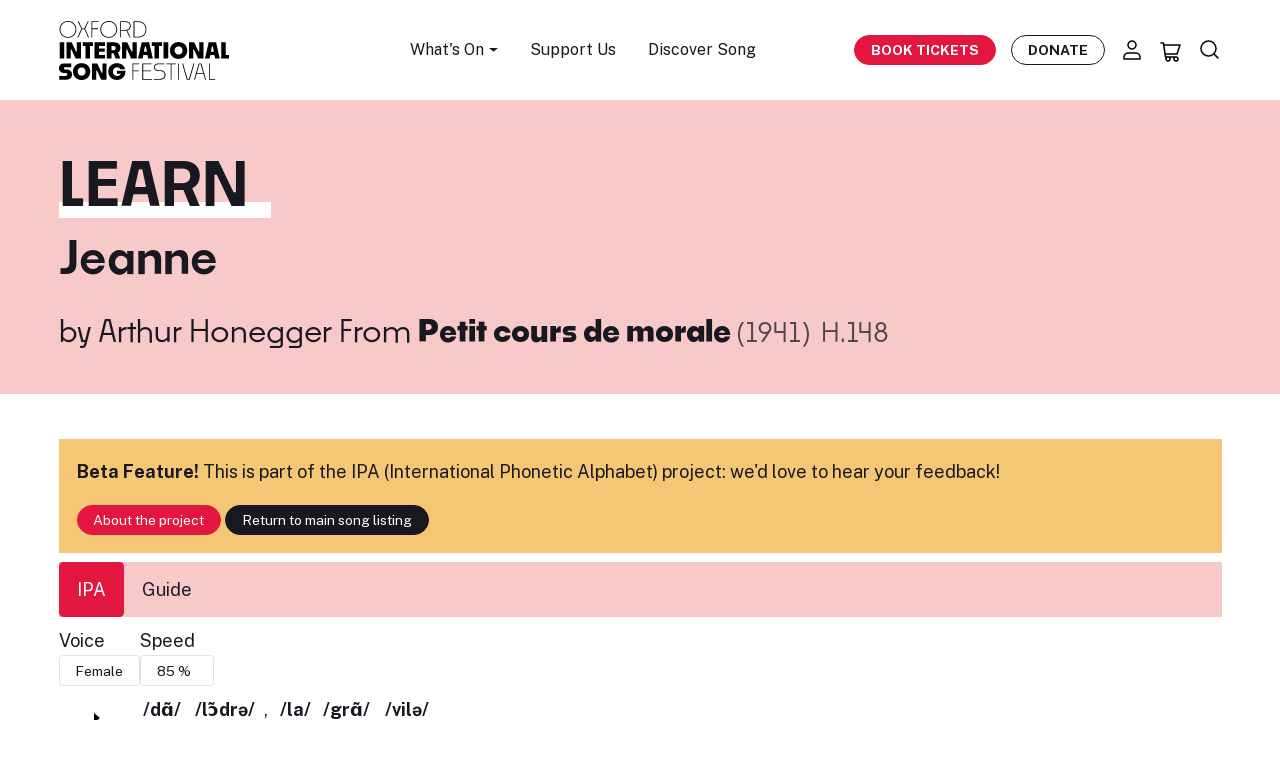

--- FILE ---
content_type: text/html; charset=UTF-8
request_url: https://oxfordsong.org/song/jeanne/ipa
body_size: 12416
content:
<!DOCTYPE html>
<html lang="en" prefix="og: http://ogp.me/ns# fb: http://ogp.me/ns/fb#">
<head>
  <meta http-equiv="X-UA-Compatible" content="IE=edge">
  <meta charset="utf-8">
  <meta name="viewport" content="width=device-width, initial-scale=1.0">
  <meta name="google-site-verification" content="VClmJirm01ogrmP95-4hVjAvamk16Wfd1XYYrlSddSE" />

  <!-- DNS Prefetch-->
  <link rel="preconnect" href="https://fonts.gstatic.com/" crossorigin>
  <link rel="preconnect" href="https://fonts.googleapis.com/" crossorigin>
  <link rel="preconnect" href="https://webcomponents.spektrix.com" crossorigin>
  <link rel="preconnect" href="https://use.typekit.net/" crossorigin>
  <link rel="dns-prefetch" href="//fonts.gstatic.com">
  <link rel="dns-prefetch" href="//fonts.googleapis.com">
  <link rel="dns-prefetch" href="//webcomponents.spektrix.com">
  <link rel="dns-prefetch" href="//use.typekit.net">

  <!-- Icons -->
  <link rel="apple-touch-icon" sizes="180x180" href="/apple-touch-icon.png">
  <link rel="icon" type="image/png" sizes="32x32" href="/favicon-32x32.png">
  <link rel="icon" type="image/png" sizes="16x16" href="/favicon-16x16.png">
  <link rel="manifest" href="/site.webmanifest">
  <link rel="mask-icon" href="/safari-pinned-tab.svg" color="#d41313">
  <meta name="msapplication-TileColor" content="#b91d47">
  <meta name="theme-color" content="#ffffff">

      <link rel="stylesheet" href="https://oxfordsong.org/dist/assets/styles-faaf1355.css">
  
  <!-- Jquery-->
  <script src="https://cdnjs.cloudflare.com/ajax/libs/jquery/3.6.4/jquery.min.js"  crossorigin="anonymous"></script>

  <!-- Flexslider JS-->
  <script src="/assets/js/jquery.flexslider-min.js"  crossorigin="anonymous"></script>

  <!-- Main JavaScript file-->
  <script src="/assets/js/site.js"></script>

      <script type="module">!function(){const e=document.createElement("link").relList;if(!(e&&e.supports&&e.supports("modulepreload"))){for(const e of document.querySelectorAll('link[rel="modulepreload"]'))r(e);new MutationObserver((e=>{for(const o of e)if("childList"===o.type)for(const e of o.addedNodes)if("LINK"===e.tagName&&"modulepreload"===e.rel)r(e);else if(e.querySelectorAll)for(const o of e.querySelectorAll("link[rel=modulepreload]"))r(o)})).observe(document,{childList:!0,subtree:!0})}function r(e){if(e.ep)return;e.ep=!0;const r=function(e){const r={};return e.integrity&&(r.integrity=e.integrity),e.referrerpolicy&&(r.referrerPolicy=e.referrerpolicy),"use-credentials"===e.crossorigin?r.credentials="include":"anonymous"===e.crossorigin?r.credentials="omit":r.credentials="same-origin",r}(e);fetch(e.href,r)}}();</script>
<script>!function(){var e=document.createElement("script");if(!("noModule"in e)&&"onbeforeload"in e){var t=!1;document.addEventListener("beforeload",(function(n){if(n.target===e)t=!0;else if(!n.target.hasAttribute("nomodule")||!t)return;n.preventDefault()}),!0),e.type="module",e.src=".",document.head.appendChild(e),e.remove()}}();</script>
<script src="https://oxfordsong.org/dist/assets/polyfills-legacy-43d373eb.js" nomodule onload="e=new CustomEvent(&#039;vite-script-loaded&#039;, {detail:{path: &#039;../vite/legacy-polyfills-legacy&#039;}});document.dispatchEvent(e);"></script>
<script type="module" src="https://oxfordsong.org/dist/assets/ipa-575b1d6a.js" crossorigin onload="e=new CustomEvent(&#039;vite-script-loaded&#039;, {detail:{path: &#039;js/ipa/Ipa.ts&#039;}});document.dispatchEvent(e);"></script>
<link href="https://oxfordsong.org/dist/assets/_plugin-vue_export-helper-a2c08dda.js" rel="modulepreload" crossorigin>
<link href="https://oxfordsong.org/dist/assets/Ipa-5efc9b8e.css" rel="stylesheet" media="print" onload="this.media=&#039;all&#039;">
<script src="https://oxfordsong.org/dist/assets/ipa-legacy-29835dff.js" nomodule onload="e=new CustomEvent(&#039;vite-script-loaded&#039;, {detail:{path: &#039;js/ipa/Ipa-legacy.ts&#039;}});document.dispatchEvent(e);"></script>

  <script type="module" src="https://oxfordsong.org/dist/assets/site-95eb27b3.js" crossorigin onload="e=new CustomEvent(&#039;vite-script-loaded&#039;, {detail:{path: &#039;js/Site.ts&#039;}});document.dispatchEvent(e);"></script>
<link href="https://oxfordsong.org/dist/assets/bootstrap.esm-b22afa3a.js" rel="modulepreload" crossorigin>
<link href="https://oxfordsong.org/dist/assets/Site-911deb98.css" rel="stylesheet" media="print" onload="this.media=&#039;all&#039;">
<script src="https://oxfordsong.org/dist/assets/site-legacy-67bd1a51.js" nomodule onload="e=new CustomEvent(&#039;vite-script-loaded&#039;, {detail:{path: &#039;js/Site-legacy.ts&#039;}});document.dispatchEvent(e);"></script>
  <script type="module" src="https://oxfordsong.org/dist/assets/ticket-79abbfe3.js" crossorigin onload="e=new CustomEvent(&#039;vite-script-loaded&#039;, {detail:{path: &#039;js/ticket/Ticket.ts&#039;}});document.dispatchEvent(e);"></script>
<link href="https://oxfordsong.org/dist/assets/_plugin-vue_export-helper-a2c08dda.js" rel="modulepreload" crossorigin>
<link href="https://oxfordsong.org/dist/assets/Api-02e93dd9.js" rel="modulepreload" crossorigin>
<link href="https://oxfordsong.org/dist/assets/bootstrap.esm-b22afa3a.js" rel="modulepreload" crossorigin>
<link href="https://oxfordsong.org/dist/assets/Api-68178587.css" rel="stylesheet" media="print" onload="this.media=&#039;all&#039;">
<script src="https://oxfordsong.org/dist/assets/ticket-legacy-31c0a9d6.js" nomodule onload="e=new CustomEvent(&#039;vite-script-loaded&#039;, {detail:{path: &#039;js/ticket/Ticket-legacy.ts&#039;}});document.dispatchEvent(e);"></script>

  <!-- Spektrix iFrameResize -->
<script type="text/javascript" src="https://tickets.oxfordsong.org/oxfordsong/website/scripts/integrate.js" ></script>
<!-- /Spektrix iFrameResize -->
  <script src="https://webcomponents.spektrix.com/stable/webcomponents-loader.js"></script>
<script src="https://webcomponents.spektrix.com/stable/spektrix-component-loader.js"
  data-components="spektrix-login-status,spektrix-basket-summary,spektrix-memberships,spektrix-donate,spektrix-merchandise" async></script>


<title>Oxford Song</title>
<script>dataLayer = [];
(function(w,d,s,l,i){w[l]=w[l]||[];w[l].push({'gtm.start':
new Date().getTime(),event:'gtm.js'});var f=d.getElementsByTagName(s)[0],
j=d.createElement(s),dl=l!='dataLayer'?'&l='+l:'';j.async=true;j.src=
'https://www.googletagmanager.com/gtm.js?id='+i+dl;f.parentNode.insertBefore(j,f);
})(window,document,'script','dataLayer','GTM-NTKHJL6');
</script><meta name="referrer" content="no-referrer-when-downgrade">
<meta name="robots" content="all">
<meta content="oxfordliederfestival" property="fb:profile_id">
<meta content="en_GB" property="og:locale">
<meta content="Oxford Song" property="og:site_name">
<meta content="website" property="og:type">
<meta content="https://oxfordsong.org/song/jeanne/ipa" property="og:url">
<meta content="https://assets-cdn.oxfordsong.org/production/images/Logos/oisf_placeholder.png?w=1200&amp;h=630&amp;q=82&amp;auto=format&amp;fit=crop&amp;dm=1682859615&amp;s=815c038c3567fafe4d961a098745b4ef" property="og:image">
<meta content="1200" property="og:image:width">
<meta content="630" property="og:image:height">
<meta content="https://www.instagram.com/oxfordlieder/" property="og:see_also">
<meta content="https://www.youtube.com/@OxfordLieder" property="og:see_also">
<meta content="https://www.linkedin.com/company/oxford-lieder/about/" property="og:see_also">
<meta content="https://en.wikipedia.org/wiki/Oxford_Lieder_Festival" property="og:see_also">
<meta content="https://www.facebook.com/oxfordliederfestival" property="og:see_also">
<meta content="https://twitter.com/oxfordlieder" property="og:see_also">
<meta name="twitter:card" content="summary">
<meta name="twitter:site" content="@oxfordlieder">
<meta name="twitter:creator" content="@oxfordlieder">
<meta name="twitter:image" content="https://assets-cdn.oxfordsong.org/production/images/Logos/oisf_placeholder.png?w=800&amp;h=800&amp;q=82&amp;auto=format&amp;fit=crop&amp;dm=1682859615&amp;s=bad8ba68b93157650f7ae412b801ffb8">
<meta name="twitter:image:width" content="800">
<meta name="twitter:image:height" content="800">
<link href="https://oxfordsong.org/song/jeanne/ipa" rel="canonical">
<link href="https://oxfordsong.org/" rel="home">
<link type="text/plain" href="https://oxfordsong.org/humans.txt" rel="author"></head>
<body><noscript><iframe src="https://www.googletagmanager.com/ns.html?id=GTM-NTKHJL6"
height="0" width="0" style="display:none;visibility:hidden"></iframe></noscript>





<!-- Adds the navbar-transparent class to make navbar-transparent -->


<nav class="main-navigation navbar  sticky-top">

    <div class="navbar-shadow">

        <div class="container navbar-container">

            <button class="hamburger hamburger--3dx d-inline-flex d-md-none" type="button" aria-label="Menu" aria-controls="mobile-menu-nav">
                <span class="hamburger-box">
                    <span class="hamburger-inner"></span>
                </span>
            </button>

            <a class="navbar-brand logo" href="/">
                <h2 class="h5 mb-0">
					<img src="/assets/layout/logo.svg" width="170" height="59" alt="Oxford International Song Festival Logo" class="img-fluid">
                	<span class="visually-hidden">Oxford International Song Festival</span>
				</h2>
            </a>

            <ul class="navbar-menu d-none d-md-flex fs-sm">

                                <li class="nav-item dropdown">
                    <a class="nav-link dropdown-toggle" href="#" role="button" data-bs-toggle="dropdown" aria-expanded="false">
                        What's On
                    </a>
                    <ul class="dropdown-menu">
                                                    <li><a class="dropdown-item" href="/events">All Events</a></li>
                                                    <li><a class="dropdown-item" href="/springsong2026">Spring Song</a></li>
                                            </ul>
                </li>
                                <li class="nav-item">
                    <a href="/support" class="nav-link">Support Us</a>
                </li>
                <li class="nav-item">
                    <a href="/explore" class="nav-link">Discover Song</a>
                </li>
            </ul>

            <div class="navbar-secondary d-flex align-items-center">

                <a href="/events" class="btn btn-primary book-tickets-navbar btn-sm fw-bold text-uppercase d-none d-xl-inline-flex">Book Tickets</a>

                <a href="/donate" class="btn btn-outline-dark btn-sm  btn-hover-dark navbar-btn-outline fw-bold text-uppercase d-none d-xl-inline-flex">Donate</a>

                <a href="/account" aria-label="Account" title="Account" class="nav-icon nav-icon-account icon-link d-none d-md-inline-flex">
					<svg width="24" height="24" viewBox="0 0 24 24" fill="none" xmlns="http://www.w3.org/2000/svg">
<path d="M16 15H8C5.79086 15 4 16.7909 4 19V21H20V19C20 16.7909 18.2091 15 16 15Z" stroke="black" stroke-width="1.5" stroke-linecap="round" stroke-linejoin="round"/>
<path d="M12 11C14.2091 11 16 9.20914 16 7C16 4.79086 14.2091 3 12 3C9.79086 3 8 4.79086 8 7C8 9.20914 9.79086 11 12 11Z" stroke="black" stroke-width="1.5" stroke-linecap="round" stroke-linejoin="round"/>
</svg>
                </a>
                <a href="/basket" aria-label="Basket" title="Basket" id="header-basket-icon" class="nav-icon nav-icon-basket icon-link d-inline-flex">
                    
<spektrix-basket-summary client-name="oxfordsong"  custom-domain="tickets.oxfordsong.org" >
                        <svg width="24" height="24" viewBox="0 0 24 24" fill="none" xmlns="http://www.w3.org/2000/svg">
<path d="M2 3H4.5L6.5 17H17M17 17C15.8954 17 15 17.8954 15 19C15 20.1046 15.8954 21 17 21C18.1046 21 19 20.1046 19 19C19 17.8954 18.1046 17 17 17ZM6.07142 14H18L21 5H4.78571M11 19C11 20.1046 10.1046 21 9 21C7.89543 21 7 20.1046 7 19C7 17.8954 7.89543 17 9 17C10.1046 17 11 17.8954 11 19Z" stroke="black" stroke-width="1.5" stroke-linecap="round" stroke-linejoin="round"/>
</svg>
                        <span id="header-basket-count" class="d-none position-absolute top-10 start-95 translate-middle badge badge-sm rounded-pill bg-danger">
                            <span data-basket-item-count>0</span>
                            <span class="visually-hidden">items in basket</span>
                        </span>
                     </spektrix-basket-summary>                </a>
                <a href="/search" aria-label="Search" title="Search" class="nav-icon nav-icon-search icon-link d-inline-flex">
					<svg width="24" height="24" viewBox="0 0 24 24" fill="none" xmlns="http://www.w3.org/2000/svg">
<path d="M20 20L15.8033 15.8033M18 10.5C18 6.35786 14.6421 3 10.5 3C6.35786 3 3 6.35786 3 10.5C3 14.6421 6.35786 18 10.5 18C14.6421 18 18 14.6421 18 10.5Z" stroke="black" stroke-width="1.5" stroke-linecap="round" stroke-linejoin="round"/>
</svg>
                </a>
            </div>
        </div>
    </div>
    <div class="mobile-menu-nav" id="mobile-menu-nav">
	<div class="mobile-menu-scroll">
		<ul class="mobile-menu list-unstyled">
			<li class="mobile-nav-item">
				<a href="/events" class="mobile-nav-link">What's On</a>
			</li>

						<li class="mobile-nav-item">
				<a class="mobile-nav-link" href="/events">All Events</a>
			</li>
						<li class="mobile-nav-item">
				<a class="mobile-nav-link" href="/springsong2026">Spring Song</a>
			</li>
			
			<li class="mobile-nav-item">
				<a href="/support" class="mobile-nav-link">Support Us</a>
			</li>
			<li class="mobile-nav-item">
				<a href="/explore" class="mobile-nav-link">Discover Song</a>
			</li>
		</ul>
		<div class="mobile-menu-btns">
			<a href="/account" aria-label="Account" title="Account" class="mobile-nav-icon nav-icon-account icon-link">
				<svg class="fill-current" width="24" height="24" viewBox="0 0 24 24" fill="none" xmlns="http://www.w3.org/2000/svg">
<path d="M16 15H8C5.79086 15 4 16.7909 4 19V21H20V19C20 16.7909 18.2091 15 16 15Z" stroke="black" stroke-width="1.5" stroke-linecap="round" stroke-linejoin="round"/>
<path d="M12 11C14.2091 11 16 9.20914 16 7C16 4.79086 14.2091 3 12 3C9.79086 3 8 4.79086 8 7C8 9.20914 9.79086 11 12 11Z" stroke="black" stroke-width="1.5" stroke-linecap="round" stroke-linejoin="round"/>
</svg>

			</a>
			<a href="/basket" aria-label="Basket" title="Basket" class="mobile-nav-icon nav-icon-basket icon-link">
				<svg class="fill-current" width="24" height="24" viewBox="0 0 24 24" fill="none" xmlns="http://www.w3.org/2000/svg">
<path d="M2 3H4.5L6.5 17H17M17 17C15.8954 17 15 17.8954 15 19C15 20.1046 15.8954 21 17 21C18.1046 21 19 20.1046 19 19C19 17.8954 18.1046 17 17 17ZM6.07142 14H18L21 5H4.78571M11 19C11 20.1046 10.1046 21 9 21C7.89543 21 7 20.1046 7 19C7 17.8954 7.89543 17 9 17C10.1046 17 11 17.8954 11 19Z" stroke="black" stroke-width="1.5" stroke-linecap="round" stroke-linejoin="round"/>
</svg>

			</a>
		</div>
	</div>
</div></nav>

<main>
	 

<section class="block-header-text bg-tertiary py-6">
    <div class="container">
        <h1 class="col-12 col-lg-10 display-1 mb-2 text-uppercase">
            <span class="decoration-underline">Learn</span>
        </h1>
        <h2>Jeanne</h2>
        <h3 class="col-12 col-lg-10 fw-heading-medium mb-0 mt-4">
                    by
            <a href="https://oxfordsong.org/composer/arthur-honegger">Arthur Honegger</a>
        
                    From
            <span class="">
    <span class="song-title">
                    <a href="https://oxfordsong.org/song/petit-cours-de-morale" class="fw-bold">
        
        Petit cours de morale

                    </a>
        
                    <small class="text-muted">(1941)</small>
        
                    <small class="text-muted mx-1">H.148</small>
        
            </span>
    </span>
         
        </h3>
    </div>
</section>

<section class="bg-white py-6">
<div class="container"> 
<div class="p-3 mb-2 bg-warning text-dark">
<p>
    <strong>Beta Feature!</strong>
    This is part of the IPA (International Phonetic Alphabet) project: we'd love to hear your feedback!
</p>
<a href="https://oxfordsong.org/discover/ipa" title="Find out More" class="btn btn-primary btn-sm">About the project</a>
<a href="https://oxfordsong.org/song/jeanne" title="Back to song" class="btn btn-dark btn-sm">Return to main song listing</a>
</div>




<ul class="nav nav-pills bg-tertiary" id="ipaTabs" role="tablist">
    <li class="nav-item" role="presentation">
        <button class="nav-link active " id="ipa-tab" data-bs-toggle="tab" data-bs-target="#ipa-output" type="button" role="tab" aria-controls="ipa" aria-selected="true">IPA</button>
    </li>
    <li class="nav-item" role="presentation">
        <button class="nav-link" id="guide-tab" data-bs-toggle="tab" data-bs-target="#ipa-guide" type="button" role="tab" aria-controls="guide" aria-selected="false"> Guide </button>
    </li>
</ul>
<div class="tab-content" id="translationTabContent">
    <div class="tab-pane show active" id="ipa-output" role="tabpanel" aria-labelledby="ipa-tab">
        <div id="ipaApp" class="pt-2" data-text="[{&quot;char&quot;:&quot; &quot;},{&quot;phonetics&quot;:[&quot;\/d\u0251\u0303\/&quot;],&quot;word&quot;:&quot;dans&quot;},{&quot;char&quot;:&quot; &quot;},{&quot;phonetics&quot;:[&quot;\/l\u0254\u0303dr\u0259\/&quot;],&quot;word&quot;:&quot;londres&quot;},{&quot;char&quot;:&quot;,&quot;},{&quot;char&quot;:&quot; &quot;},{&quot;phonetics&quot;:[&quot;\/la\/&quot;],&quot;word&quot;:&quot;la&quot;},{&quot;char&quot;:&quot; &quot;},{&quot;phonetics&quot;:[&quot;\/gr\u0251\u0303\/&quot;],&quot;word&quot;:&quot;grand&quot;},{&quot;char&quot;:&quot; &quot;},{&quot;phonetics&quot;:[&quot;\/vil\u0259\/&quot;],&quot;word&quot;:&quot;ville&quot;},{&quot;char&quot;:&quot;\r&quot;},{&quot;char&quot;:&quot;\n&quot;},{&quot;char&quot;:&quot;\/jij\/&quot;},{&quot;char&quot;:&quot; &quot;},{&quot;phonetics&quot;:[&quot;\/\u025b\/ \/t\u0153\u0303\/&quot;],&quot;word&quot;:&quot;est un&quot;},{&quot;char&quot;:&quot; &quot;},{&quot;phonetics&quot;:[&quot;\/\u025btr\u0259\/&quot;],&quot;word&quot;:&quot;\u00eatre&quot;},{&quot;char&quot;:&quot; &quot;},{&quot;phonetics&quot;:[&quot;\/ply\/%no s for negatives&quot;,&quot;\/plys\/%s at end of phrase&quot;],&quot;word&quot;:&quot;plus&quot;},{&quot;char&quot;:&quot; &quot;},{&quot;phonetics&quot;:[&quot;\/s\u0153l\/&quot;],&quot;word&quot;:&quot;seul&quot;},{&quot;char&quot;:&quot;\r&quot;},{&quot;char&quot;:&quot;\n&quot;},{&quot;phonetics&quot;:[&quot;\/k\u0251\u0303\/&quot;],&quot;word&quot;:&quot;qu&#039;un&quot;},{&quot;char&quot;:&quot; &quot;},{&quot;phonetics&quot;:[&quot;\/nofra\u0292e\/&quot;],&quot;word&quot;:&quot;naufrag\u00e9&quot;},{&quot;char&quot;:&quot; &quot;},{&quot;phonetics&quot;:[&quot;\/d\u0251\u0303\/&quot;],&quot;word&quot;:&quot;dans&quot;},{&quot;char&quot;:&quot; &quot;},{&quot;phonetics&quot;:[&quot;\/s\u0254\u0303\/&quot;],&quot;word&quot;:&quot;son&quot;},{&quot;char&quot;:&quot; &quot;},{&quot;phonetics&quot;:[&quot;\/nil\/&quot;],&quot;word&quot;:&quot;\u00eele&quot;},{&quot;char&quot;:&quot;\r&quot;},{&quot;char&quot;:&quot;\n&quot;},{&quot;phonetics&quot;:[&quot;\/e\/&quot;],&quot;word&quot;:&quot;et&quot;},{&quot;char&quot;:&quot; &quot;},{&quot;phonetics&quot;:[&quot;\/k\u0251\u0303\/&quot;],&quot;word&quot;:&quot;qu&#039;un&quot;},{&quot;char&quot;:&quot; &quot;},{&quot;phonetics&quot;:[&quot;\/m\u0254r\/&quot;],&quot;word&quot;:&quot;mort&quot;},{&quot;char&quot;:&quot; &quot;},{&quot;phonetics&quot;:[&quot;\/d\u0251\u0303\/&quot;],&quot;word&quot;:&quot;dans&quot;},{&quot;char&quot;:&quot; &quot;},{&quot;phonetics&quot;:[&quot;\/z\u0153\u0303\/&quot;],&quot;word&quot;:&quot;un&quot;},{&quot;char&quot;:&quot; &quot;},{&quot;phonetics&quot;:[&quot;\/l\u025b\u0303s\u0153l\/&quot;],&quot;word&quot;:&quot;linceul&quot;},{&quot;char&quot;:&quot;\r&quot;},{&quot;char&quot;:&quot;\n&quot;},{&quot;phonetics&quot;:[&quot;\/gr\u0251\u0303\/&quot;],&quot;word&quot;:&quot;grand&quot;},{&quot;char&quot;:&quot; &quot;},{&quot;phonetics&quot;:[&quot;\/bado\/&quot;],&quot;word&quot;:&quot;badaud&quot;},{&quot;char&quot;:&quot; &quot;},{&quot;phonetics&quot;:[&quot;\/p\u0259ti\/&quot;],&quot;word&quot;:&quot;petit&quot;},{&quot;char&quot;:&quot; &quot;},{&quot;phonetics&quot;:[&quot;\/r\u0251\u0303tje\/&quot;],&quot;word&quot;:&quot;rentier&quot;},{&quot;char&quot;:&quot;\r&quot;},{&quot;char&quot;:&quot;\n&quot;},{&quot;phonetics&quot;:[&quot;\/\u0292an\u0259\/&quot;],&quot;word&quot;:&quot;jeanne&quot;},{&quot;char&quot;:&quot; &quot;},{&quot;phonetics&quot;:[&quot;\/vwala\/&quot;],&quot;word&quot;:&quot;voil\u00e0&quot;},{&quot;char&quot;:&quot; &quot;},{&quot;phonetics&quot;:[&quot;\/s\u0254\u0303\/&quot;],&quot;word&quot;:&quot;son&quot;},{&quot;char&quot;:&quot; &quot;},{&quot;phonetics&quot;:[&quot;\/metje\/&quot;],&quot;word&quot;:&quot;m\u00e9tier&quot;},{&quot;char&quot;:&quot;.&quot;},{&quot;char&quot;:&quot; &quot;}]" data-polly="&quot;&lt;speak&gt;&lt;prosody rate=\&quot;85%\&quot;&gt; &lt;phoneme alphabet=&#039;ipa&#039; ph=&#039;d\u0251\u0303\/&#039;\/&gt; &lt;phoneme alphabet=&#039;ipa&#039; ph=&#039;l\u0254\u0303dr\/&#039;\/&gt;, &lt;phoneme alphabet=&#039;ipa&#039; ph=&#039;la\/&#039;\/&gt; &lt;phoneme alphabet=&#039;ipa&#039; ph=&#039;gr\u0251\u0303\/&#039;\/&gt; &lt;phoneme alphabet=&#039;ipa&#039; ph=&#039;vil\/&#039;\/&gt;\r&lt;break strength=\&quot;weak\&quot;\/&gt;\/jij\/ &lt;phoneme alphabet=&#039;ipa&#039; ph=&#039;\u025b\/ \/t\u0153\u0303\/&#039;\/&gt; &lt;phoneme alphabet=&#039;ipa&#039; ph=&#039;\u025btr\/&#039;\/&gt; &lt;phoneme alphabet=&#039;ipa&#039; ph=&#039;ply\/%no s for negatives&#039;\/&gt; &lt;phoneme alphabet=&#039;ipa&#039; ph=&#039;s\u0153l\/&#039;\/&gt;\r&lt;break strength=\&quot;weak\&quot;\/&gt;&lt;phoneme alphabet=&#039;ipa&#039; ph=&#039;k\u0251\u0303\/&#039;\/&gt; &lt;phoneme alphabet=&#039;ipa&#039; ph=&#039;nofra\u0292e\/&#039;\/&gt; &lt;phoneme alphabet=&#039;ipa&#039; ph=&#039;d\u0251\u0303\/&#039;\/&gt; &lt;phoneme alphabet=&#039;ipa&#039; ph=&#039;s\u0254\u0303\/&#039;\/&gt; &lt;phoneme alphabet=&#039;ipa&#039; ph=&#039;il\/&#039;\/&gt;\r&lt;break strength=\&quot;weak\&quot;\/&gt;&lt;phoneme alphabet=&#039;ipa&#039; ph=&#039;e\/&#039;\/&gt; &lt;phoneme alphabet=&#039;ipa&#039; ph=&#039;k\u0251\u0303\/&#039;\/&gt; &lt;phoneme alphabet=&#039;ipa&#039; ph=&#039;m\u0254r\/&#039;\/&gt; &lt;phoneme alphabet=&#039;ipa&#039; ph=&#039;d\u0251\u0303\/&#039;\/&gt; &lt;phoneme alphabet=&#039;ipa&#039; ph=&#039;\u0153\u0303\/&#039;\/&gt; &lt;phoneme alphabet=&#039;ipa&#039; ph=&#039;l\u025b\u0303s\u0153l\/&#039;\/&gt;\r&lt;break strength=\&quot;weak\&quot;\/&gt;&lt;phoneme alphabet=&#039;ipa&#039; ph=&#039;gr\u0251\u0303\/&#039;\/&gt; &lt;phoneme alphabet=&#039;ipa&#039; ph=&#039;bado\/&#039;\/&gt; &lt;phoneme alphabet=&#039;ipa&#039; ph=&#039;p\u0259ti\/&#039;\/&gt; &lt;phoneme alphabet=&#039;ipa&#039; ph=&#039;r\u0251\u0303tje\/&#039;\/&gt;\r&lt;break strength=\&quot;weak\&quot;\/&gt;&lt;phoneme alphabet=&#039;ipa&#039; ph=&#039;\u0292an\/&#039;\/&gt; &lt;phoneme alphabet=&#039;ipa&#039; ph=&#039;vwala\/&#039;\/&gt; &lt;phoneme alphabet=&#039;ipa&#039; ph=&#039;s\u0254\u0303\/&#039;\/&gt; &lt;phoneme alphabet=&#039;ipa&#039; ph=&#039;metje\/&#039;\/&gt;. &lt;\/prosody&gt;&lt;\/speak&gt;&quot;" data-lang-code="fr">
        </div>
    </div>
    <div class="tab-pane" id="ipa-guide" role="tabpanel" aria-labelledby="guide-tab">
        <div id="ipaHelp"  class="p-4">
                        <table class="table table-sm">
	<thead>
		<tr>
			<th>IPA Vowels
				<br/><small>/:/ makes the vowel long</small>
			</th>
			<th>French spelling</th>
			<th>Approximate British sounds</th>
			<th>French words</th>
		</tr>
	</thead>
	<tbody>
		<tr>
			<td>/a/</td>
			<td>a</td>
			<td>far, large</td>
			<td>parler, ami, après</td>
		</tr>
		<tr>
			<td>/ə/</td>
			<td>e, es</td>
			<td>the, about</td>
			<td>je, le, brises</td>
		</tr>
		<tr>
			<td>/ø/</td>
			<td>e, eu</td>
			<td></td>
			<td>deux, yeux, amoureux</td>
		</tr>
		<tr>
			<td>/œ/</td>
			<td>eu</td>
			<td>must, per</td>
			<td>neuf, heure, coeur</td>
		</tr>
		<tr>
			<td>/e/</td>
			<td>é, e</td>
			<td></td>
			<td>et, été, passé</td>
		</tr>
		<tr>
			<td>/ɛ/</td>
			<td>e, è, ê, ai</td>
			<td>bed, bet</td>
			<td>c'est, vers, mais</td>
		</tr>
		<tr>
			<td>/i/</td>
			<td>i, y, ie</td>
			<td>see, police</td>
			<td>il, cri, soupire</td>
		</tr>
		<tr>
			<td>/o/</td>
			<td>o, au, eau</td>
			<td>sauce, coat</td>
			<td>beau, nos, haut</td>
		</tr>
		<tr>
			<td>/ɔ/</td>
			<td>o</td>
			<td>more, lost</td>
			<td>or, corps, comme</td>
		</tr>
		<tr>
			<td>/y/</td>
			<td>u</td>
			<td></td>
			<td>tu, vu, murmure</td>
		</tr>
		<tr>
			<td>/u/</td>
			<td>ou</td>
			<td>ruce, fool</td>
			<td>vous, tout, oubli</td>
		</tr>
		<tr>
			<th colspan="4">Nasal Vowels</th>
		</tr>
		<tr>
			<td>/ɑ̃/</td>
			<td>an, am, en, em</td>
			<td></td>
			<td>blanc, quand, temps</td>
		</tr>
		<tr>
			<td>/ɛ̃/</td>
			<td>un, in, ain, en</td>
			<td></td>
			<td>matin, bien, main</td>
		</tr>
		<tr>
			<td>/ɔ̃/</td>
			<td>on, om</td>
			<td></td>
			<td>son, long, dont</td>
		</tr>
		<tr>
			<th colspan="4">Gliding vowels</th>
		</tr>
		<tr>
			<td>/ɥ/</td>
			<td>ui</td>
			<td></td>
			<td>nuit, depuis, lui</td>
		</tr>
		<tr>
			<td>/w/</td>
			<td>oi, oy</td>
			<td></td>
			<td>moi, bois, voix</td>
		</tr>
		<tr>
			<td>/j/</td>
			<td>i, y, ill</td>
			<td></td>
			<td>bien, ciel, gazouille</td>
		</tr>
		<tr>
			<th colspan="4">Consonants</th>
		</tr>
		<tr>
			<td>/b/</td>
			<td>b</td>
			<td>bed, book</td>
			<td>bal, bain, aube</td>
		</tr>
		<tr>
			<td>/d/</td>
			<td>d</td>
			<td>diamond, dull</td>
			<td>des, dans, diamand</td>
		</tr>
		<tr>
			<td>/f/</td>
			<td>f, ph</td>
			<td>full, fair</td>
			<td>feu, frais, philosophie</td>
		</tr>
		<tr>
			<td>/g/</td>
			<td>g, gu, gg</td>
			<td>garage, goal</td>
			<td>grand, galope, augure</td>
		</tr>
		<tr>
			<td>/ʒ/</td>
			<td>g, j</td>
			<td>giraffe, casual</td>
			<td>journal, joie, géant</td>
		</tr>
		<tr>
			<td>/k/</td>
			<td>c, qu, k, ch</td>
			<td>cook, record</td>
			<td>calme, que, kiwi</td>
		</tr>
		<tr>
			<td>/l/</td>
			<td>l, ll</td>
			<td>love, elevate</td>
			<td>lent, la, allonge</td>
		</tr>
		<tr>
			<td>/m/</td>
			<td>m, mm</td>
			<td>moon, almond</td>
			<td>ma, amande, gramme</td>
		</tr>
		<tr>
			<td>/n/</td>
			<td>n, nn</td>
			<td>new, piano</td>
			<td>neuf, nous, prenne</td>
		</tr>
		<tr>
			<td>/p/</td>
			<td>p, pp</td>
			<td>pull, camping</td>
			<td>pour, père, apporter</td>
		</tr>
		<tr>
			<td>/r/</td>
			<td>r, rr</td>
			<td></td>
			<td>rame, soir, arrive</td>
		</tr>
		<tr>
			<td>/s/</td>
			<td>s, ss</td>
			<td>sun, kiss</td>
			<td>sept, sable, essayer</td>
		</tr>
		<tr>
			<td>/t/</td>
			<td>t, tt</td>
			<td>top, butter</td>
			<td>temps, tante, attacher</td>
		</tr>
		<tr>
			<td>/v/</td>
			<td>v, w</td>
			<td>very, view</td>
			<td>voix, veau, vingt</td>
		</tr>
		<tr>
			<td>/z/</td>
			<td>z, zz</td>
			<td>zoo, buzz</td>
			<td>zèbre, zeste, zéro</td>
		</tr>
		<tr>
			<td>/ɲ/</td>
			<td>gn</td>
			<td></td>
			<td>agneau, montagne, vigne</td>
		</tr>
		<tr>
			<td>/ʃ/</td>
			<td>ch</td>
			<td>short, ashamed</td>
			<td>chant, cache, marche</td>
		</tr>
	</tbody>
</table>
                </div>
    </div>
</div> </div>
</section>
</main>

<footer class="site-footer pt-7 pt-lg-8 pb-5 pb-lg-7">
	<div class="container">
		<div class="row justify-content-center">
			<div class="col-12 col-lg-3 col-footer-1 d-flex flex-column align-items-center align-items-lg-start fs-xs mb-5">
	 			<img src="/assets/layout/logo.svg" width="200" height="114" class="footer-logo pb-5 pb-lg-6" alt="Oxford International Song Festival Logo">
				<a href="https://goo.gl/maps/Rkccmy2Q5iNgiaY96" title="View on Google Maps" class="icon-link no-filter contact-link d-flex map-link pb-2 pb-lg-3">
                    <svg class="fill-current" width="24" height="24" viewBox="0 0 24 24" fill="none" xmlns="http://www.w3.org/2000/svg">
<path d="M12 14C13.6569 14 15 12.6569 15 11C15 9.34315 13.6569 8 12 8C10.3431 8 9 9.34315 9 11C9 12.6569 10.3431 14 12 14Z" stroke="black" stroke-width="1.5" stroke-linecap="round" stroke-linejoin="round"/>
<path d="M12 21C16.4183 19 20 15.4183 20 11C20 6.58172 16.4183 3 12 3C7.58172 3 4 6.58172 4 11C4 15.4183 7.58172 19 12 21Z" stroke="black" stroke-width="1.5" stroke-linecap="round" stroke-linejoin="round"/>
</svg>

					<div class="map-address">37 Fairacres Road
						<span class="d-inline-block">Oxford OX4 1TH</span>
					</div>
				</a>
				<a href="tel:+441865591276" title="Call Us" class="icon-link no-filter contact-link d-flex phone-link">
                    <svg class="fill-current" width="24" height="24" viewBox="0 0 24 24" fill="none" xmlns="http://www.w3.org/2000/svg">
<path d="M20.9994 19.1864V16.4767C21.0104 16.0337 20.8579 15.6021 20.5709 15.264C19.7615 14.3106 16.9855 13.7008 15.8851 13.935C15.0273 14.1176 14.4272 14.9788 13.8405 15.5644C11.5746 14.2785 9.69858 12.4062 8.41019 10.1448C8.9969 9.55929 9.85987 8.96036 10.0428 8.10428C10.2771 7.00777 9.66813 4.24949 8.72131 3.43684C8.38828 3.151 7.96247 2.99577 7.52325 3.00009H4.80811C3.77358 3.00106 2.91287 3.92895 3.00706 4.96919C3 13.935 10 21 19.0264 20.9929C20.0722 21.0873 21.0036 20.2223 20.9994 19.1864Z" stroke="black" stroke-width="1.5" stroke-linecap="round" stroke-linejoin="round"/>
</svg>

					<div>01865 591 276</div>
				</a>
			</div>
			<div class="col-12 col-lg-5 col-footer-2">
				<div class="row justify-content-center footer-menus pt-4 pb-4 pt-lg-2 pb-lg-0 mt-lg-1">
					<div class="col col-footer-menu col-lg-6 fs-xs">
						<ul class="list-unstyled footer-menu mb-0">
							<li class="footer-menu-item">
							    <a href="/events" class="footer-menu-link">What's On</a>
                            </li>
                            <li class="footer-menu-item">
                                <a href="/about" class="footer-menu-link">About Us</a>
                            </li>
                            <li class="footer-menu-item">
                                <a href="/education" class="footer-menu-link">Education</a>
                            </li>
                            <li class="footer-menu-item">
                                <a href="/access" class="footer-menu-link">Access information</a>
                            </li>
                            <li class="footer-menu-item">
                                <a href="/visiting-oxford" class="footer-menu-link">Visit Oxford</a>
                            </li>
                            <li class="footer-menu-item">
                                <a href="/events/past" class="footer-menu-link">Past Events</a>
                            </li>
						</ul>
					</div>
					<div class="col col-footer-menu col-lg-6 fs-xs">
						<ul class="list-unstyled footer-menu mb-0">
                            <li class="footer-menu-item">
                                <a href="/donate" class="footer-menu-link">Donate</a>
                            </li>
							 
								<li class="footer-menu-item">
									<a href="https://oxfordsong.org/stories-in-song" class="footer-menu-link">The Festival</a>
								</li>
							                            <li class="footer-menu-item">
                                <a href="/faqs" class="footer-menu-link">FAQs</a>
                            </li>
                            <li class="footer-menu-item">
                                <a href="/vacancies" class="footer-menu-link">Vacancies</a>
                            </li>
                            <li class="footer-menu-item">
                                <a href="/contact" class="footer-menu-link">Contact</a>
                            </li>
						</ul>
					</div>
				</div>
			</div>
			<div class="col col-lg-4 col-footer-4 d-flex d-lg-block flex-column align-items-center pt-4 pt-lg-0">
				<h3 class="mb-2">Stay in Touch</h3>
				<p class="fs-sm pb-lg-1">Join our newsletter to stay in the loop with our upcoming events.</p> 
				<a href="/newsletter" class="btn btn-dark mb-3">Subscribe</a>
				<div class="social d-flex flex-column flex-lg-row">
					<h4 class="mb-2 mb-lg-0">Follow us</h4>
					<ul class="social-links list-inline ms-lg-2 ms-xl-4 mb-0">
						<li class="social-item list-inline-item">
						<a aria-label="Find us on Facebook" title="Find us on Facebook" href="https://www.facebook.com/oxfordinternationalsongfestival" class="social-link" target="_blank">
                        <svg class="fill-current" width="33" height="32" viewBox="0 0 33 32" fill="none" xmlns="http://www.w3.org/2000/svg">
<circle cx="16.4998" cy="15.7693" r="15.5193" fill="#181821" stroke="#181821" stroke-width="0.5"/>
<path fill-rule="evenodd" clip-rule="evenodd" d="M17.5387 23.1281H14.7418V16.2939H13.3442V13.9391H14.7418V12.5253C14.7418 10.6043 15.5306 9.46143 17.7728 9.46143H19.6391V11.8171H18.4727C17.5998 11.8171 17.5421 12.1462 17.5421 12.7604L17.5383 13.9391H19.652L19.4046 16.2939H17.5383V23.1281H17.5387Z" fill="white"/>
</svg>

						</a>
					</li>
					<li class="social-item list-inline-item">
						<a aria-label="Find us on Twitter" title="Find us on Twitter" href="https://twitter.com/OxfordSong" class="social-link" target="_blank">
                        <svg class="fill-current" width="32" height="32" viewBox="0 0 32 32" fill="none" xmlns="http://www.w3.org/2000/svg">
<circle cx="16.0383" cy="15.7693" r="15.5193" fill="#181821" stroke="#181821" stroke-width="0.5"/>
<path fill-rule="evenodd" clip-rule="evenodd" d="M21.6634 11.4559C22.2871 11.0623 22.7657 10.4382 22.9903 9.69467C22.4063 10.06 21.761 10.3243 21.0725 10.4673C20.5231 9.84774 19.7378 9.46143 18.8687 9.46143C17.2014 9.46143 15.8503 10.8873 15.8503 12.6458C15.8503 12.8955 15.8754 13.1387 15.9272 13.3711C13.4185 13.238 11.194 11.9716 9.70377 10.0436C9.44374 10.5156 9.29515 11.0623 9.29515 11.6454C9.29515 12.7497 9.82817 13.7246 10.6385 14.2968C10.1435 14.2804 9.67785 14.1355 9.2701 13.8986V13.9378C9.2701 15.4812 10.3102 16.7686 11.6933 17.0602C11.4393 17.1349 11.1732 17.1723 10.8968 17.1723C10.7024 17.1723 10.5124 17.1531 10.3292 17.1158C10.7128 18.3804 11.8281 19.3025 13.1498 19.3271C12.1157 20.1817 10.8139 20.6901 9.39968 20.6901C9.15606 20.6901 8.91504 20.6765 8.6792 20.6464C10.0156 21.5493 11.6026 22.0769 13.3079 22.0769C18.8627 22.0769 21.8984 17.2242 21.8984 13.0157C21.8984 12.8772 21.8966 12.7397 21.8906 12.6039C22.4806 12.1547 22.9938 11.5935 23.3972 10.9548C22.8555 11.2081 22.2733 11.3793 21.6634 11.4559Z" fill="white"/>
</svg>

						</a>
					</li>
					<li class="social-item list-inline-item">
						<a aria-label="Find us on Instagram" title="Find us on Instagram" href="https://www.instagram.com/oxfordsong/" class="social-link" target="_blank">
                        <svg class="fill-current" width="33" height="32" viewBox="0 0 33 32" fill="none" xmlns="http://www.w3.org/2000/svg">
<circle cx="16.5769" cy="15.7693" r="15.5193" fill="#181821" stroke="#181821" stroke-width="0.5"/>
<g clip-path="url(#clip0_546_1819)">
<path d="M16.5037 12.8554C14.8001 12.8554 13.426 14.2581 13.426 15.9972C13.426 17.7362 14.8001 19.139 16.5037 19.139C18.2073 19.139 19.5814 17.7362 19.5814 15.9972C19.5814 14.2581 18.2073 12.8554 16.5037 12.8554ZM16.5037 18.0397C15.4028 18.0397 14.5028 17.1237 14.5028 15.9972C14.5028 14.8706 15.4001 13.9546 16.5037 13.9546C17.6073 13.9546 18.5046 14.8706 18.5046 15.9972C18.5046 17.1237 17.6046 18.0397 16.5037 18.0397ZM20.4251 12.7269C20.4251 13.1343 20.1037 13.4597 19.7073 13.4597C19.3082 13.4597 18.9894 13.1315 18.9894 12.7269C18.9894 12.3222 19.3109 11.994 19.7073 11.994C20.1037 11.994 20.4251 12.3222 20.4251 12.7269ZM22.4635 13.4706C22.418 12.489 22.1984 11.6194 21.4939 10.903C20.7921 10.1866 19.9403 9.9624 18.9787 9.91318C17.9876 9.85576 15.0171 9.85576 14.026 9.91318C13.0671 9.95967 12.2153 10.1839 11.5109 10.9003C10.8064 11.6167 10.5894 12.4862 10.5412 13.4679C10.485 14.4796 10.485 17.512 10.5412 18.5237C10.5867 19.5054 10.8064 20.3749 11.5109 21.0913C12.2153 21.8077 13.0644 22.0319 14.026 22.0812C15.0171 22.1386 17.9876 22.1386 18.9787 22.0812C19.9403 22.0347 20.7921 21.8104 21.4939 21.0913C22.1957 20.3749 22.4153 19.5054 22.4635 18.5237C22.5198 17.512 22.5198 14.4823 22.4635 13.4706ZM21.1832 19.6093C20.9742 20.1452 20.5698 20.5581 20.0421 20.7741C19.2519 21.094 17.3769 21.0202 16.5037 21.0202C15.6305 21.0202 13.7528 21.0913 12.9653 20.7741C12.4403 20.5608 12.0359 20.1479 11.8242 19.6093C11.5109 18.8026 11.5832 16.8886 11.5832 15.9972C11.5832 15.1058 11.5135 13.189 11.8242 12.3851C12.0332 11.8491 12.4376 11.4362 12.9653 11.2202C13.7555 10.9003 15.6305 10.9741 16.5037 10.9741C17.3769 10.9741 19.2546 10.903 20.0421 11.2202C20.5671 11.4335 20.9716 11.8464 21.1832 12.3851C21.4966 13.1917 21.4242 15.1058 21.4242 15.9972C21.4242 16.8886 21.4966 18.8054 21.1832 19.6093Z" fill="white"/>
</g>
<defs>
<clipPath id="clip0_546_1819">
<rect width="12" height="14" fill="white" transform="translate(10.501 9)"/>
</clipPath>
</defs>
</svg>

						</a>
					</li>
						<li class="social-item list-inline-item">
						<a aria-label="Find us on YouTube" title="Find us on YouTube" href="https://www.youtube.com/@Oxfordsongfestival" class="social-link" target="_blank">
                        <svg class="fill-current" width="32" height="32" viewBox="0 0 32 32" fill="none" xmlns="http://www.w3.org/2000/svg">
<circle cx="16.1155" cy="15.7693" r="15.5193" fill="#181821" stroke="#181821" stroke-width="0.5"/>
<path d="M22.7722 19.3053C22.6102 19.9077 22.1352 20.3826 21.5329 20.5449C20.4324 20.8459 16.0306 20.8459 16.0306 20.8459C16.0306 20.8459 11.6289 20.8459 10.5285 20.5563C9.93773 20.3942 9.45115 19.9076 9.2891 19.3053C8.99951 18.2049 8.99951 15.923 8.99951 15.923C8.99951 15.923 8.99951 13.6295 9.2891 12.5406C9.45132 11.9383 9.92614 11.4634 10.5286 11.3011C11.6405 11 16.0308 11 16.0308 11C16.0308 11 20.4324 11 21.5329 11.2896C22.1353 11.4518 22.6102 11.9267 22.7724 12.529C23.0619 13.6295 23.0619 15.9114 23.0619 15.9114C23.0619 15.9114 23.0735 18.2049 22.7722 19.3053ZM14.6291 13.8148V18.0311L18.2895 15.923L14.6291 13.8148Z" fill="white"/>
</svg>

						</a>
					</li>
					</ul>
				</div>
			</div>
		</div>
	</div>
</footer><footer class="legal-footer pt-5 pb-7">
	<div class="container">
		<div class="row">
			<div class="col-12 col-lg-7 col-legal-1  col-xl-8 fs-xs">
				<p class="mb-1">All information &copy; Oxford Lieder 2026</p>
				<p class="mb-3 mb-lg-0">Registered in England No. 5485276. Registered Charity No. 1111458.</p>
			</div>
			<div class="col-12 col-lg-5 col-legal-2 col-xl-4 fs-xs">
				<ul class="list-unstyled barred-menu legal-menu mb-0">
					<li class="barred-menu-item">
					<a href="/privacy" class="footer-menu-link">Privacy Policy</a>
				</li>
				<li class="barred-menu-item">
					<a href="/ticketing-policy" class="footer-menu-link">Ticketing Policy</a>
				</li> 
				</ul>
			</div>
		</div>
	</div>
</footer>
<div class="offcanvas offcanvas-end" tabindex="-1" id="ticketSelector" aria-labelledby="ticketSelectorLabel">
	<div class="offcanvas-header">
		<h5 id="ticketSelectorLabel">Select Tickets</h5>
		<button type="button" class="btn-close text-reset" data-bs-dismiss="offcanvas" aria-label="Close"></button>
	</div>
	<div class="offcanvas-body">
		<div id="ticketSelectorContent"></div>
	</div>
</div>




<script type="application/ld+json">{"@context":"https://schema.org","@graph":[{"@type":"WebSite","author":{"@id":"https://oxfordsong.org#identity"},"copyrightHolder":{"@id":"https://oxfordsong.org#identity"},"creator":{"@id":"#creator"},"image":{"@type":"ImageObject","url":"https://assets-cdn.oxfordsong.org/production/images/Logos/oisf_placeholder.png?w=1200&h=630&q=82&auto=format&fit=crop&dm=1682859615&s=815c038c3567fafe4d961a098745b4ef"},"mainEntityOfPage":"https://oxfordsong.org/song/jeanne/ipa","url":"https://oxfordsong.org/song/jeanne/ipa"},{"@id":"https://oxfordsong.org#identity","@type":"Organization","address":{"@type":"PostalAddress","addressCountry":"United Kingdom","addressLocality":"Oxford","addressRegion":"Oxfordshire","postalCode":"OX4 1TH","streetAddress":"37 Fairacres Road"},"alternateName":"Oxford Lieder","description":"The Oxford Festival is the focal point of Oxford Lieder’s year, presenting more than 50 concerts and dozens of other events celebrating the unique art form of song. It is well established as one of the world’s leading song festivals and the biggest in the UK, attracting many of the world’s greatest artists.","email":"info@oxfordsong.org","image":{"@type":"ImageObject","height":"450","url":"https://assets-cdn.oxfordsong.org/production/images/Misc/oisf_icon.png?w=450&h=450&q=90&auto=format&fit=crop&dm=1686133751&s=7efe49cb0c0a7996254135eb9b322b5a","width":"450"},"logo":{"@type":"ImageObject","height":"60","url":"https://assets-cdn.oxfordsong.org/production/images/Misc/oisf_icon.png?w=600&h=60&q=82&fm=png&fit=clip&dm=1686133751&s=32bf77d373107d3f8da437f9f62da1b6","width":"60"},"name":"Oxford Song","sameAs":["https://twitter.com/oxfordlieder","https://www.facebook.com/oxfordliederfestival","https://en.wikipedia.org/wiki/Oxford_Lieder_Festival","https://www.linkedin.com/company/oxford-lieder/about/","https://www.youtube.com/@OxfordLieder","https://www.instagram.com/oxfordlieder/"],"telephone":"+44(0)1865 591 276","url":"https://oxfordsong.org"},{"@id":"#creator","@type":"Organization"},{"@type":"BreadcrumbList","description":"Breadcrumbs list","itemListElement":[{"@type":"ListItem","item":"https://oxfordsong.org/","name":"Home Page","position":1},{"@type":"ListItem","item":"https://oxfordsong.org/song/jeanne","name":"Jeanne","position":2}],"name":"Breadcrumbs"}]}</script></body>
</html>


--- FILE ---
content_type: text/css
request_url: https://oxfordsong.org/dist/assets/Ipa-5efc9b8e.css
body_size: -78
content:
.ipa-line[data-v-2c352e48]{border-bottom:1px solid rgb(238,238,238)}.gg-play-button[data-v-fcefe581]{box-sizing:border-box;position:relative;display:block;transform:scale(var(--ggs, 1));width:22px;height:22px}.gg-play-button[data-v-fcefe581]:before{content:"";display:block;box-sizing:border-box;position:absolute;width:0;height:10px;border-top:5px solid transparent;border-bottom:5px solid transparent;border-left:6px solid;top:6px;left:9px}.ipa-char[data-v-56db9260]{padding-left:3px;padding-right:3px}.ipa-p[data-v-56db9260],.ipa-p2[data-v-56db9260]{font-weight:600}.ipa-p2[data-v-56db9260]{cursor:pointer;background-color:bisque}


--- FILE ---
content_type: application/javascript; charset=utf-8
request_url: https://oxfordsong.org/dist/assets/ipa-575b1d6a.js
body_size: 2754
content:
import{_,o as i,c,a as d,F as f,r as b,t as p,b as V,d as u,n as C,p as z,e as O,f as m,g as v,h as $,w as x,i as U}from"./_plugin-vue_export-helper-a2c08dda.js";function ke(){import.meta.url,import("_").catch(()=>1);async function*e(){}}const q={name:"VoiceSelect",props:{modelValue:{type:String},genders:{type:Array,required:!0}},emits:["update:modelValue"]},B={class:"form-group"},F=d("label",{for:"gender"},"Voice",-1),N=["value"],T=["value"];function j(e,n,t,a,o,l){return i(),c("div",B,[F,d("select",{class:"form-control form-control-sm",value:t.modelValue,onInput:n[0]||(n[0]=s=>{var r;return e.$emit("update:modelValue",(r=s==null?void 0:s.target)==null?void 0:r.value)})},[(i(!0),c(f,null,b(t.genders,s=>(i(),c("option",{key:s,value:s},p(s),9,T))),128))],40,N)])}const D=_(q,[["render",j]]),E={name:"SpeedSelect",props:{modelValue:{type:[String,Number],default:85},speeds:{type:Array,required:!0}},emits:["update:modelValue"]},J={class:"form-group"},R=d("label",{for:"gender"},"Speed",-1),K=["value"],M=["value"];function G(e,n,t,a,o,l){return i(),c("div",J,[R,d("select",{class:"form-control form-control-sm",value:t.modelValue,onInput:n[0]||(n[0]=s=>{var r;return e.$emit("update:modelValue",(r=s==null?void 0:s.target)==null?void 0:r.value)})},[(i(!0),c(f,null,b(t.speeds,s=>(i(),c("option",{key:s,value:s},p(s)+" % ",9,M))),128))],40,K)])}const H=_(E,[["render",G]]),Q={name:"IpaStanza"},W={class:"ipa-stanza mb-5"};function X(e,n,t,a,o,l){return i(),c("div",W,[V(e.$slots,"default")])}const Y=_(Q,[["render",X]]),Z={name:"IpaLine"};const ee={class:"ipa-line d-flex"};function te(e,n,t,a,o,l){return i(),c("div",ee,[V(e.$slots,"default",{},void 0,!0)])}const se=_(Z,[["render",te],["__scopeId","data-v-2c352e48"]]),ne={name:"IpaAudio",props:{id:{type:String,required:!0},isPlaying:{type:Boolean,default:!1},isLoading:{type:Boolean,default:!1},disabled:{type:Boolean,default:!1}}};const oe=e=>(z("data-v-fcefe581"),e=e(),O(),e),ae={class:"ipa-audio"},ie=["id","disabled"],le={key:0,class:"gg-play-button"},ce={key:1,class:"spinner-border spinner-border-sm text-secondary",role:"status"},re=oe(()=>d("span",{class:"visually-hidden"},"Loading...",-1)),de=[re];function pe(e,n,t,a,o,l){return i(),c("div",ae,[d("button",{id:t.id,class:C(["no-min btn play",t.isPlaying?"btn-warning":"btn-light"]),disabled:t.disabled,title:"Play Line",onClick:n[0]||(n[0]=s=>e.$emit("play"))},[t.isLoading?u("",!0):(i(),c("i",le)),t.isLoading?(i(),c("div",ce,de)):u("",!0)],10,ie)])}const ue=_(ne,[["render",pe],["__scopeId","data-v-fcefe581"]]),_e={name:"IpaChar",props:{item:{type:Object,required:!0}},methods:{generatePopoverContent(e){var t,a;if(!((t=e.phonetics)!=null&&t.length))return"";let n="";for(let o=0;o<((a=e.phonetics)==null?void 0:a.length);o++){const l=e.phonetics[o].split("%")[0],s=e.phonetics[o].split("%")[1];n+='<span class="d-block">'.concat(l).concat(s?" - "+s:"","</span>")}return n}}};const he={class:"ipa-char d-flex flex-column"},me={key:0,class:"ipa-c"},ge={key:1,class:"ipa-c"},ye={key:2,class:"ipa-p"},fe=["data-bs-content"],be={key:4,class:"ipa-w"};function ve(e,n,t,a,o,l){var s,r;return i(),c("span",he,[t.item.char?(i(),c("span",me,p(t.item.char),1)):u("",!0),t.item.char?(i(),c("span",ge,p(t.item.char),1)):u("",!0),((s=t.item.phonetics)==null?void 0:s.length)===1?(i(),c("span",ye,p(t.item.phonetics[0].split("%")[0]),1)):u("",!0),((r=t.item.phonetics)==null?void 0:r.length)>1?(i(),c("span",{key:3,"data-bs-toggle":"popover","data-bs-title":"Alternatives","data-bs-content":l.generatePopoverContent(t.item),class:"ipa-p2"},p(t.item.phonetics[0].split("%")[0]),9,fe)):u("",!0),t.item.word?(i(),c("span",be,p(t.item.word),1)):u("",!0)])}const $e=_(_e,[["render",ve],["__scopeId","data-v-56db9260"]]),Se={name:"IpaOutput",components:{VoiceSelect:D,SpeedSelect:H,IpaStanza:Y,IpaLine:se,IpaAudio:ue,IpaChar:$e},props:{ipaText:{type:Array,required:!0},ipaPolly:{type:String,required:!1},langCode:{type:String,required:!0}},data(){return{data:null,raw:[],processed:[],polly:null,speed:85,speeds:[60,70,85,90,100],isPlaying:[],isLoading:[],gender:"Female",genders:["Female","Male"]}},mounted(){var e,n;this.raw=(e=this.ipaText)!=null?e:null,this.polly=(n=this.ipaPolly)!=null?n:null,this.processed=this.preProcess(this.raw)},methods:{async play(e,n,t){const a=n+"-"+t;if(this.isLoading.push(a),this.isPlaying.includes(a))return;const o=this.mapLang(this.langCode);console.log(o);const l=this.pollyLine(e),s=await this.getAudio(l,o);this.isLoading.splice(this.isLoading.indexOf(a),1),this.isPlaying.push(a);const r=new Audio;r.src=s,r.play(),r.onended=()=>this.isPlaying.splice(this.isPlaying.indexOf(a),1)},pollyLine(e){console.log(JSON.stringify(e));const n=e.map(t=>{if(t.phonetics&&t.phonetics.length>0){const a=[...t.phonetics][0].replace("/","").replace(/%.*$/,"");return"<phoneme alphabet='ipa' ph='".concat(a,"'/>")}}).join("");return'<speak><prosody rate="'.concat(this.speed,'%">').concat(n,"</prosody></speak>")},async getAudio(e,n){const t="https://w62i2dftug.execute-api.eu-west-2.amazonaws.com/default/ipaPolly",a=this.getVoice(n,this.gender);console.log(n,a);const l=await fetch(t,{method:"POST",mode:"cors",headers:{"Content-Type":"application/json"},body:JSON.stringify({lang:n,text:e,textType:"ssml",voice:a})});console.log(l);const s=await l.blob();return console.log(s),window.URL.createObjectURL(s)},mapLang(e){switch(e){case"fr":return"fr-FR";case"en":return"en-UK";case"de":return"de-DE";default:return e}},getVoice(e,n){switch(n){case"Female":switch(e){case"de-DE":return"Vicki";case"fr-FR":return"Lea";case"en-UK":return"Emma";case"en-US":return"Salli";default:return"Salli"}case"Male":switch(e){case"de-DE":return"Daniel";case"fr-FR":return"Mathieu";case"en-UK":return"Brian";case"en-US":return"Joey";default:return"Joey"}}},preProcess(e){const n=[];let t=[];const a=[];let o=[],l=[];for(let s=0;s<e.length;s++)e[s].char==="\r"?(o.push(l),l=[]):e[s].char==="\n"?(a.push(o),o=[]):l.push(e[s]),s===e.length-1&&(o.push(l),a.push(o));for(let s=0;s<a.length;s++){const r=a[s];r[0].length!=0?t.push(r[0]):(n.push(t),t=[]),s===a.length-1&&n.push(t)}return n}}},Le={class:"ipa-output-wrapper"},xe={class:"ipa-control d-flex mb-2"},Ve={class:"ipa-output"};function we(e,n,t,a,o,l){const s=m("voice-select"),r=m("speed-select"),w=m("ipa-audio"),I=m("ipa-char"),P=m("ipa-line"),k=m("ipa-stanza");return i(),c("div",Le,[d("div",xe,[v(s,{modelValue:o.gender,"onUpdate:modelValue":n[0]||(n[0]=g=>o.gender=g),genders:o.genders},null,8,["modelValue","genders"]),v(r,{modelValue:o.speed,"onUpdate:modelValue":n[1]||(n[1]=g=>o.speed=g),speeds:o.speeds},null,8,["modelValue","speeds"])]),d("div",Ve,[(i(!0),c(f,null,b(o.processed,(g,h)=>(i(),$(k,{key:"s"+h},{default:x(()=>[(i(!0),c(f,null,b(g,(S,y)=>(i(),$(P,{key:"s"+h+"l"+y},{default:x(()=>[v(w,{id:"audio-"+h+"-"+y,"is-playing":o.isPlaying.includes(h+"-"+y),"is-loading":o.isLoading.includes(h+"-"+y),disabled:o.isPlaying.length>0,onPlay:L=>l.play(S,h,y)},null,8,["id","is-playing","is-loading","disabled","onPlay"]),(i(!0),c(f,null,b(S,(L,A)=>(i(),$(I,{key:A,item:L},null,8,["item"]))),128))]),_:2},1024))),128))]),_:2},1024))),128))])])}const Ie=_(Se,[["render",we]]),Pe=async()=>{const e=document.querySelector("#ipaApp"),n=e==null?void 0:e.getAttribute("data-text"),t=e==null?void 0:e.getAttribute("data-polly"),a=e==null?void 0:e.getAttribute("data-lang-code");return U(Ie,{ipaText:JSON.parse(n),ipaPolly:t,langCode:a}).mount("#ipaApp")};Pe().then(()=>{console.log("ipa")});export{ke as __vite_legacy_guard};
